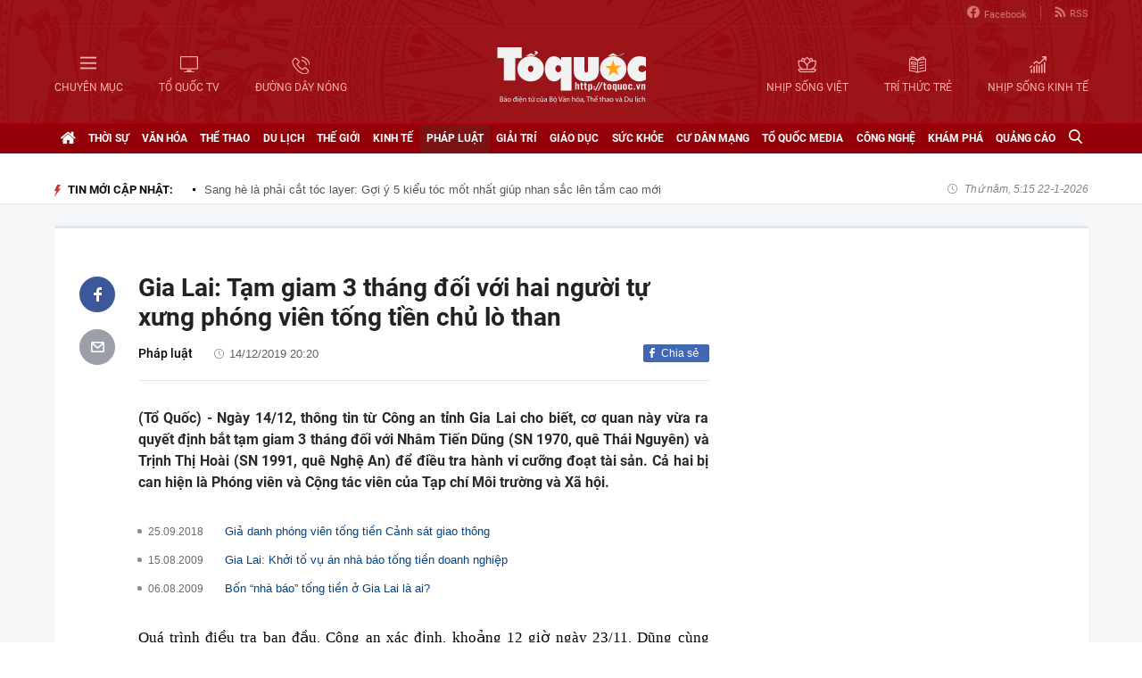

--- FILE ---
content_type: text/html; charset=utf-8
request_url: https://toquoc.vn/gia-lai-tam-giam-3-thang-doi-voi-hai-nguoi-tu-xung-phong-vien-tong-tien-chu-lo-than-20191214194121656.htm
body_size: 16563
content:

<!DOCTYPE html>
<html lang="vi" xmlns="http://www.w3.org/1999/xhtml">
<head>
    <meta charset="utf-8" />
    <meta http-equiv="Content-Type" content="text/html; charset=UTF-8" />
    <meta http-equiv="content-language" content="vi" />

    <title>Gia Lai: Tạm giam 3 tháng đối với hai người tự xưng phóng viên tống tiền chủ lò than</title>

    
<meta name="google-site-verification" content="F_oep10ZmzFIz8MKH7Lcehku3Qzm6DMdhXFR10IM-KE" />
<meta name="description" content="(Tổ Quốc) - Ngày 14/12, thông tin từ Công an tỉnh Gia Lai cho biết, cơ quan này vừa ra quyết định bắt tạm giam 3 tháng đối với Nhâm Tiến Dũng (SN 1970, quê Thái Nguyên) và Trịnh Thị Hoài (SN 1991, quê Nghệ An) để điều tra hành vi cưỡng đoạt tài sản. Cả hai bị can hiện là Phóng viên và Cộng tác viên của Tạp chí Môi trường và Xã hội." />
	<meta name="keywords" content="tỉnh gia lai,cưỡng đoạt tài sản,Cộng tác viên,điện thoại di động,Ô nhiễm môi trường,cơ quan điều tra,cơ quan Cảnh sát điều tra,sản xuất than,Công an tỉnh Gia Lai" />
	<meta name="news_keywords" content="tỉnh gia lai,cưỡng đoạt tài sản,Cộng tác viên,điện thoại di động,Ô nhiễm môi trường,cơ quan điều tra,cơ quan Cảnh sát điều tra,sản xuất than,Công an tỉnh Gia Lai" />
	<meta property="og:title" content="Gia Lai: Tạm giam 3 tháng đối với hai người tự xưng phóng viên tống tiền chủ lò than" />
	<meta property="og:description" content="(Tổ Quốc) - Ngày 14/12, thông tin từ Công an tỉnh Gia Lai cho biết, cơ quan này vừa ra quyết định bắt tạm giam 3 tháng đối với Nhâm Tiến Dũng (SN 1970, quê Thái Nguyên) và Trịnh Thị Hoài (SN 1991, quê Nghệ An) để điều tra hành vi cưỡng đoạt tài sản. Cả hai bị can hiện là Phóng viên và Cộng tác viên của Tạp chí Môi trường và Xã hội." />
<meta property="og:type" content="article" />
<meta property="og:url" content="https://toquoc.vn/gia-lai-tam-giam-3-thang-doi-voi-hai-nguoi-tu-xung-phong-vien-tong-tien-chu-lo-than-20191214194121656.htm" />
    <meta property="og:image" content="https://toquoc.mediacdn.vn/zoom/600_315/2019/12/14/a1-1576327132408923110411-crop-15763272272381021281347.jpg" />
    <meta property="og:image:type" content="image/jpg" />
    <meta property="og:image:width" content="600" />
    <meta property="og:image:height" content="315" />
    <meta property="twitter:image" content="https://toquoc.mediacdn.vn/zoom/600_315/2019/12/14/a1-1576327132408923110411-crop-15763272272381021281347.jpg" />
    <meta property="twitter:card" content="summary_large_image" />
    <link rel="canonical" href="https://toquoc.vn/gia-lai-tam-giam-3-thang-doi-voi-hai-nguoi-tu-xung-phong-vien-tong-tien-chu-lo-than-20191214194121656.htm" />

    <meta name="robots" content="index, follow" />
    <meta http-equiv="refresh" content="1800" />
    
    


    <script src="https://statics.lotuscdn.vn/web/v1/embed/w.embedlink.js" async></script>



    <link href="https://static.mediacdn.vn/toquoc/web_css/toquoc.detail.23.03.2021.min.css" rel="stylesheet" />
    <script type="text/javascript">
    var appSettings = {
        domain: "https://toquoc.vn",
        ajaxDomain: "https://eth.cnnd.vn",
        livescoreDomain: "https://toquoc.vn",
        commentDomain: "https://eth.cnnd.vn",
        sharefbApiDomain:"https://sharefb.cnnd.vn",
        videoplayer:"https://vcplayer.mediacdn.vn",
        videoImageDomain:"https://videothumbs.mediacdn.vn",
        imageStorageDomain: "https://toquoc.mediacdn.vn",
        apiUtilities: ""
    };
</script>
<script src="https://adminplayer.sohatv.vn/resource/init-script/playerInitScript.js" type="text/javascript"></script>

    <script src="https://static.mediacdn.vn/toquoc/web_js/toquoc.detail.14.10.2024v1.min.js"></script>
    

    
<meta name="revisit-after" content="1 days" />
<meta name="apple-mobile-web-app-title" content="Toquoc.vn - Báo điện tử của Bộ Văn Hóa Thể Thao &amp; Du Lịch." />
<meta name="application-name" content="Toquoc.vn - Báo điện tử của Bộ Văn Hóa Thể Thao &amp; Du Lịch.">
<meta name="generator" content="toquoc.vn" />

<meta name="author" content="toquoc.vn" />
<meta property="og:locale" content="vi_VN" />
<meta property="og:type" content="article" />
<meta property="og:site_name" content="toquoc.vn" />

<link rel="shortcut icon" href="https://static.mediacdn.vn/toquoc/web_images/favicon.png" />

<link rel="dns-prefetch" href="https://static.mediacdn.vn/">
<link rel="dns-prefetch" href="https://toquoc.mediacdn.vn/">
<link rel="dns-prefetch" href="https://videothumbs.mediacdn.vn/">

<script async type="text/javascript" src="//media1.admicro.vn/core/adm_tracking.js"></script>

<script type="text/javascript">
    var _ADM_Channel = '%2fphap-luat%2fdetail%2f'
</script>

    <!-- Google Tag Manager -->
<script>
    (function (w, d, s, l, i) {
        w[l] = w[l] || []; w[l].push({
            'gtm.start':
                new Date().getTime(), event: 'gtm.js'
        }); var f = d.getElementsByTagName(s)[0],
            j = d.createElement(s), dl = l != 'dataLayer' ? '&l=' + l : ''; j.async = true; j.src =
                'https://www.googletagmanager.com/gtm.js?id=' + i + dl; f.parentNode.insertBefore(j, f);
    })(window, document, 'script', 'dataLayer', 'GTM-NNX655W');</script>
 <!-- End Google Tag Manager -->
 <!-- Global site tag (gtag.js) - Google Analytics -->
<script async src="https://www.googletagmanager.com/gtag/js?id=G-MPZFH3E0QF"></script>
<script>
    window.dataLayer = window.dataLayer || [];
    function gtag() { dataLayer.push(arguments); }
    gtag('js', new Date());

    gtag('config', 'G-MPZFH3E0QF');
</script>

        <!-- tracking Admicro pageviews -->
        <script type="text/javascript">
            (function () {
                var a = document.createElement("script");
                a.type = "text/javascript"; a.async = !0;
                a.src = "//media1.admicro.vn/core/analytics.js";
                var b = document.getElementsByTagName("script")[0];
                b.parentNode.insertBefore(a, b);
                window.admicro_analytics_q = window.admicro_analytics_q || [];
                window.admicro_analytics_q.push({ event: "pageviews", domain: "toquoc.vn", id: 1831 });
            })();
        </script>
        <!-- END tracking Admicro pageviews -->
    

    <script async src="https://static.amcdn.vn/tka/cdn.js" type="text/javascript"></script>
<script>
    var arfAsync = arfAsync || [];
</script>
<script id="arf-core-js" onerror="window.arferrorload=true;" src="//media1.admicro.vn/cms/Arf.min.js" async></script>
</head>
<body>
    <!--ver 07/11/2024 -->
        <!-- Google Tag Manager (noscript) -->
        <noscript>
            <iframe src="https://www.googletagmanager.com/ns.html?id=GTM-NNX655W"
                    height="0" width="0" style="display:none;visibility:hidden"></iframe>
        </noscript>
        <!-- End Google Tag Manager (noscript) -->

    <div id="container" class="all">
        
<style>
    .header .right ul li:last-child { border: none; }
    .bigmenu { top: 140px; }
    .header .header-bot > .item.left, .header .header-bot > .item.right { width: 42%; }
    .header .header-bot .right > a span { white-space: nowrap; }
    .menutop .sup-menu .bigzone a, .menutop .sup-menu .bigzone .sub-menu li a { font-size: 12px }
    /* .iconhd.iconhd-logo { background: url(https://static.mediacdn.vn/toquoc/web_images/logo-tet-2025v4.png) no-repeat; background-size: contain; width: 227px; height: 83px; } */
    /*.iconhd.iconhd-noel { background: url(https://static.mediacdn.vn/toquoc/web_images/logo_noel.svg) no-repeat; background-size: 100%; width: 230px; height: 85px; }*/
</style>

<div class="header">
    <div class="chiacot relative">
        <ul class="header-top">
            <li><a href="https://www.facebook.com/baotoquocvn" target="_blank" rel="nofollow" title="FACEBOOK"><i class="iconhd iconhd-fb"></i>Facebook</a></li>
            <li><a href="/rss.htm" title="RSS"><i class="iconhd iconhd-rss"></i>RSS</a></li>
        </ul>
        <div class="header-bot">
            <div class="item left">
                <a href="javascript:;" rel="nofollow" title="CHUYÊN MỤC" class="btnchuyenmuc"><i class="iconhd iconhd-menu"></i><span>CHUYÊN MỤC</span></a>
                <a href="/video.htm" title="TỔ QUỐC TV"><i class="iconhd iconhd-tv"></i><span>TỔ QUỐC TV</span></a>
                <a href="javascript:;" rel="nofollow" title="ĐƯỜNG DÂY NÓNG" class="btnduongdaynong"><i class="iconhd iconhd-call"></i><span>ĐƯỜNG DÂY NÓNG</span></a>
            </div>
            <a class="item center" href="/" title="Trang chủ">
                <i class="iconhd iconhd-logo"></i>
            </a>
            <div class="item right">
                <a href="http://nhipsongviet.toquoc.vn" target="_blank" title="NHỊP SỐNG VIỆT"><i class="iconhd iconhd-nsv"></i><span>NHỊP SỐNG VIỆT</span></a>
                <a href="http://ttvn.toquoc.vn" target="_blank" title="TRÍ THỨC TRẺ"><i class="iconhd iconhd-ttt"></i><span>TRÍ THỨC TRẺ</span></a>
                <a href="http://nhipsongkinhte.toquoc.vn" target="_blank" title="NHỊP SỐNG KINH TẾ"><i class="iconhd iconhd-nskt"></i><span>NHỊP SỐNG KINH TẾ</span></a>
            </div>
        </div>
    </div>
</div>

<div class="bigmenu">
    <ul>
        
<li class="biglst">
    <a href="/video.htm" title="Video" class="parent">Video</a>
</li>
<li class="biglst">
    <a href="/thoi-su.htm" title="Thời sự" class="parent">Thời sự</a>
    <div class="listchild">
        <ul>
            <li class="smalllst">
                <a href="/thoi-su/chinh-tri.htm" title="Chính trị" class="child">Chính trị</a>
            </li>
            <li class="smalllst">
                <a href="/thoi-su/nguoi-viet-5-chau.htm" title="Người Việt 5 châu" class="child">Người Việt 5 châu</a>
            </li>
            <li class="smalllst">
                <a href="/thoi-su/binh-luan-su-kien.htm" title="Bình luận sự kiện" class="child">Bình luận sự kiện</a>
            </li>
        </ul>
    </div>
</li>
<li class="biglst">
    <a href="/van-hoa.htm" title="Văn hoá" class="parent">Văn hoá</a>
    <div class="listchild">
        <ul>
            <li class="smalllst">
                <a href="/van-hoa/su-kien-van-hoa.htm" title="Sự kiện văn hóa" class="child">Sự kiện văn hóa</a>
            </li>
            <li class="smalllst">
                <a href="/van-hoa/gia-dinh.htm" title="Gia đình" class="child">Gia đình</a>
            </li>
            <li class="smalllst">
                <a href="/van-hoa/vang-mai-giai-dieu-to-quoc.htm" title="Vang mãi Giai điệu Tổ Quốc" class="child">Vang mãi Giai điệu Tổ Quốc</a>
            </li>
            <li class="smalllst">
                <a href="/van-hoa/van-hoc-sach.htm" title="Văn học - Sách" class="child">Văn học - Sách</a>
            </li>
            <li class="smalllst">
                <a href="/van-hoa/dao-duc-xa-hoi.htm" title="Đạo đức xã hội" class="child">Đạo đức xã hội</a>
            </li>
            <li class="smalllst">
                <a href="/van-hoa/bao-ton-gin-giu-va-phat-huy-ban-sac-dan-toc-ton-giao-viet-nam.htm" title="Bảo tồn, gìn giữ và phát huy Bản sắc Dân tộc, Tôn giáo Việt Nam" class="child">Bảo tồn, gìn giữ và phát huy Bản sắc Dân tộc, Tôn giáo Việt Nam</a>
            </li>
        </ul>
    </div>
</li>
<li class="biglst">
    <a href="/the-thao.htm" title="Thể thao " class="parent">Thể thao </a>
    <div class="listchild">
        <ul>
            <li class="smalllst">
                <a href="/the-thao/hau-truong.htm" title="Hậu trường" class="child">Hậu trường</a>
            </li>
            <li class="smalllst">
                <a href="/the-thao/cac-mon-the-thao.htm" title="Các môn thể thao" class="child">Các môn thể thao</a>
            </li>
            <li class="smalllst">
                <a href="/the-thao/bong-da.htm" title="Bóng đá" class="child">Bóng đá</a>
            </li>
            <li class="smalllst">
                <a href="/the-thao/guong-mat-the-thao.htm" title="Gương mặt thể thao" class="child">Gương mặt thể thao</a>
            </li>
        </ul>
    </div>
</li>
<li class="biglst">
    <a href="/du-lich.htm" title="Du lịch" class="parent">Du lịch</a>
    <div class="listchild">
        <ul>
            <li class="smalllst">
                <a href="/du-lich/cam-nang-du-lich.htm" title="Cẩm nang du lịch" class="child">Cẩm nang du lịch</a>
            </li>
            <li class="smalllst">
                <a href="/du-lich/diem-den.htm" title="Điểm đến" class="child">Điểm đến</a>
            </li>
            <li class="smalllst">
                <a href="/du-lich/kham-pha.htm" title="Khám phá" class="child">Khám phá</a>
            </li>
            <li class="smalllst">
                <a href="/du-lich/quan-lychinh-sach.htm" title="Quản lý-Chính sách" class="child">Quản lý-Chính sách</a>
            </li>
        </ul>
    </div>
</li>
<li class="biglst">
    <a href="/the-gioi.htm" title="Thế giới" class="parent">Thế giới</a>
    <div class="listchild">
        <ul>
            <li class="smalllst">
                <a href="/the-gioi/su-kien.htm" title="Sự kiện" class="child">Sự kiện</a>
            </li>
            <li class="smalllst">
                <a href="/the-gioi/cua-so-bon-phuong.htm" title="Cửa sổ bốn phương" class="child">Cửa sổ bốn phương</a>
            </li>
            <li class="smalllst">
                <a href="/the-gioi/ho-so-quoc-te.htm" title="Hồ sơ quốc tế" class="child">Hồ sơ quốc tế</a>
            </li>
            <li class="smalllst">
                <a href="/the-gioi/y-kien-binh-luan.htm" title="Ý kiến bình luận" class="child">Ý kiến bình luận</a>
            </li>
        </ul>
    </div>
</li>
<li class="biglst">
    <a href="/kinh-te.htm" title="Kinh tế" class="parent">Kinh tế</a>
    <div class="listchild">
        <ul>
            <li class="smalllst">
                <a href="/kinh-te/chuyen-kinh-doanh.htm" title="Chuyện kinh doanh" class="child">Chuyện kinh doanh</a>
            </li>
            <li class="smalllst">
                <a href="/kinh-te/tai-chinh-thi-truong.htm" title="Tài chính - Ngân hàng" class="child">Tài chính - Ngân hàng</a>
            </li>
            <li class="smalllst">
                <a href="/kinh-te/thi-truong.htm" title="Thị trường" class="child">Thị trường</a>
            </li>
            <li class="smalllst">
                <a href="/kinh-te/bat-dong-san.htm" title="Bất động sản" class="child">Bất động sản</a>
            </li>
            <li class="smalllst"><a href="/kinh-te/xe-co.htm" title="Xe cộ" class="child">Xe cộ</a></li>
            <li class="smalllst"><a href="/kinh-te/the-gioi-doanh-nhan.htm" title="Thế giới doanh nhân" class="child">Thế giới doanh nhân</a></li>
        </ul>
    </div>
</li>
<li class="biglst">
    <a href="/phap-luat.htm" title="Pháp luật" class="parent">Pháp luật</a>
    <div class="listchild">
        <ul>
            <li class="smalllst">
                <a href="/phap-luat/an-ninh-trat-tu.htm" title="An ninh trật tự" class="child">An ninh trật tự</a>
            </li>
            <li class="smalllst">
                <a href="/phap-luat/phap-luat-doi-song.htm" title="Pháp luật - Đời sống" class="child">Pháp luật - Đời sống</a>
            </li>
            <li class="smalllst">
                <a href="/phong-chong-ma-tuy-t141.htm" title="Phòng chống ma túy" class="child">Phòng chống ma túy</a>
            </li>
            <li class="smalllst">
                <a href="/phong-va-chong-vi-pham-phap-luat-trong-hoat-dong-vhttdl-t144.htm" title="Phòng và chống vi phạm pháp luật trong hoạt động VHTTDL" class="child">Phòng và chống vi phạm pháp luật trong hoạt động VHTTDL</a>
            </li>
            <li class="smalllst">
                <a href="/phap-luat/giam-thieu-tinh-trang-tao-hon-va-hon-nhan-can-huyet-vung-dong-bao-dttsmn.htm" title="Giảm thiểu tình trạng tảo hôn và hôn nhân cận huyết vùng đồng bào DTTS&MN" class="child">Giảm thiểu tình trạng tảo hôn và hôn nhân cận huyết vùng đồng bào DTTS&MN</a>
            </li>
            <li class="smalllst">
                <a href="/phap-luat/truyen-thong-chinh-sach.htm" title="TRUYỀN THÔNG CHÍNH SÁCH" class="child">TRUYỀN THÔNG CHÍNH SÁCH</a>
            </li>
        </ul>
    </div>
</li>
<li class="biglst">
    <a href="/giai-tri.htm" title="Giải trí" class="parent">Giải trí</a>
    <div class="listchild">
        <ul>
            <li class="smalllst">
                <a href="/giai-tri/am-nhac.htm" title="Âm nhạc" class="child">Âm nhạc</a>
            </li>
            <li class="smalllst">
                <a href="/giai-tri/thoi-trang.htm" title="Thời trang" class="child">Thời trang</a>
            </li>
            <li class="smalllst">
                <a href="/giai-tri/phim.htm" title="Phim" class="child">Phim</a>
            </li>
            <li class="smalllst">
                <a href="/giai-tri/hau-truong.htm" title="Hậu trường" class="child">Hậu trường</a>
            </li>
        </ul>
    </div>
</li>
<li class="biglst">
    <a href="/giao-duc.htm" title="Giáo dục" class="parent">Giáo dục</a>
    <div class="listchild">
        <ul>
            <li class="smalllst">
                <a href="/giao-duc/thoi-su-giao-duc.htm" title="Thời sự giáo dục" class="child">Thời sự giáo dục</a>
            </li>
            <li class="smalllst">
                <a href="/giao-duc/tuyen-sinh.htm" title="Tuyển sinh" class="child">Tuyển sinh</a>
            </li>
            <li class="smalllst">
                <a href="/giao-duc/viec-lam.htm" title="Việc làm" class="child">Việc làm</a>
            </li>
        </ul>
    </div>
</li>
<li class="biglst">
    <a href="/suc-khoe.htm" title="Sức khỏe" class="parent">Sức khỏe</a>
    <div class="listchild">
        <ul>
            <li class="smalllst">
                <a href="/suc-khoe/thoi-su-y-te.htm" title="Thời sự y tế" class="child">Thời sự y tế</a>
            </li>
            <li class="smalllst">
                <a href="/suc-khoe/khoe-dep.htm" title="Khỏe- Đẹp" class="child">Khỏe- Đẹp</a>
            </li>
            <li class="smalllst">
                <a href="/suc-khoe/benh-cay-con.htm" title="Bệnh Cây- Con" class="child">Bệnh Cây- Con</a>
            </li>
            <li class="smalllst">
                <a href="/suc-khoe/phong-mach.htm" title="Phòng mạch" class="child">Phòng mạch</a>
            </li>
        </ul>
    </div>
</li>
<li class="biglst">
    <a href="/cu-dan-mang.htm" title="Cư dân mạng" class="parent">Cư dân mạng</a>
</li>
<li class="biglst">
    <a href="/to-quoc-media.htm" title="Tổ Quốc Media " class="parent">Tổ Quốc Media </a>
    <div class="listchild">
        <ul>
            <li class="smalllst">
                <a href="/to-quoc-media/infographic.htm" title="Infographic" class="child">Infographic</a>
            </li>
            <li class="smalllst">
                <a href="/to-quoc-media/ban-tin-phat-thanh.htm" title="Bản tin phát thanh" class="child">Bản tin phát thanh</a>
            </li>
            <li class="smalllst">
                <a href="/to-quoc-media/phong-su-anh.htm" title="Phóng sự Ảnh" class="child">Phóng sự Ảnh</a>
            </li>
            <li class="smalllst">
                <a href="/to-quoc-media/clip-hot.htm" title="Clip hot" class="child">Clip hot</a>
            </li>
        </ul>
    </div>
</li>
<li class="biglst">
    <a href="/cong-nghe.htm" title="Công nghệ" class="parent">Công nghệ</a>
    <div class="listchild">
        <ul>
            <li class="smalllst">
                <a href="/cong-nghe/nhip-song-so.htm" title="Nhịp sống số" class="child">Nhịp sống số</a>
            </li>
            <li class="smalllst">
                <a href="/cong-nghe/khoa-hoc.htm" title="Khoa học" class="child">Khoa học</a>
            </li>
        </ul>
    </div>
</li>
<li class="biglst">
    <a href="/kham-pha.htm" title="Khám phá" class="parent">Khám phá</a>
    <div class="listchild">
        <ul>
            <li class="smalllst">
                <a href="/kham-pha/con-nguoi.htm" title="Con người" class="child">Con người</a>
            </li>
            <li class="smalllst">
                <a href="/kham-pha/thien-nhien.htm" title="Thiên nhiên" class="child">Thiên nhiên</a>
            </li>
        </ul>
    </div>
</li>
<li class="biglst">
    <a href="/quang-cao.htm" title="Quảng cáo" class="parent">Quảng cáo</a>
</li>



    </ul>
</div>

<div class="relative">
    <div class="duongdaynong">
        <ul>
            <li>
                <p class="name">Đường dây nóng</p>
                <p class="info">0901.22.33.66 - toasoan@toquoc.gov.vn</p>
            </li>
            <li>
                <p class="name">Liên hệ quảng cáo</p>
                <p class="info">091.358.6788</p>
            </li>
        </ul>
    </div>
</div>


        <div class="clearfix"></div>

        <div class="menutop">
    <div class="w1159 relative">
        <ul class="sup-menu">
            <li zoneurl="/" class="home active bigzone">
                <a href="/" title="Trang chủ"><i class="fa fa-home"></i></a>
            </li>
            <li zoneurl="thoi-su" class="bigzone">
                <a href="/thoi-su.htm" title="Thời sự">Thời sự</a>
                <ul class="sub-menu">
                    <li><a href="/thoi-su/chinh-tri.htm" title="Chính trị">Chính trị</a></li>
                    <li><a href="/thoi-su/nguoi-viet-5-chau.htm" title="Người Việt 5 châu">Người Việt 5 châu</a></li>
                    <li><a href="/thoi-su/binh-luan-su-kien.htm" title="Bình luận sự kiện">Bình luận sự kiện</a></li>
                </ul>
            </li>
            <li zoneurl="van-hoa" class="bigzone">
                <a href="/van-hoa.htm" title="Văn hóa">Văn hóa</a>
                <ul class="sub-menu">
                    <li><a href="/van-hoa/su-kien-van-hoa.htm" title="Sự kiện văn hóa">Sự kiện văn hóa</a></li>
                    <li><a href="/van-hoa/gia-dinh.htm" title="Gia đình">Gia đình</a></li>
                    <li><a href="/van-hoa/vang-mai-giai-dieu-to-quoc.htm" title="Vang mãi Giai điệu Tổ Quốc">Vang mãi Giai điệu Tổ Quốc</a></li>
                    <li><a href="/van-hoa/van-hoc-sach.htm" title="Văn học - Sách">Văn học - Sách</a></li>
                    <li><a href="/van-hoa/dao-duc-xa-hoi.htm" title="Đạo đức xã hội">Đạo đức xã hội</a></li>
                    <li><a href="/van-hoa/bao-ton-gin-giu-va-phat-huy-ban-sac-dan-toc-ton-giao-viet-nam.htm" title="Bảo tồn, gìn giữ và phát huy Bản sắc Dân tộc, Tôn giáo Việt Nam">Bảo tồn, gìn giữ và phát huy Bản sắc Dân tộc, Tôn giáo Việt Nam</a></li>
                    <li><a href="/van-hoa/tuyen-truyen-thong-tin-doi-ngoai-vung-dong-bao-dan-toc-thieu-so-va-mien-nui.htm" title="Tuyên truyền, thông tin đối ngoại vùng đồng bào dân tộc thiểu số và miền núi">Tuyên truyền, thông tin đối ngoại vùng đồng bào dân tộc thiểu số và miền núi</a></li>
                    <li><a href="/van-hoa/78-nam-ngay-truyen-thong-nganh-van-hoa.htm" title="78 năm Ngày truyền thống Ngành Văn hóa">78 năm Ngày truyền thống Ngành Văn hóa</a></li>
                    <li><a href="/van-hoa/quang-ba-van-hoa-truyen-thong-cac-dan-toc-thieu-so.htm" title="Quảng bá văn hóa truyền thống các dân tộc thiểu số">Quảng bá văn hóa truyền thống các dân tộc thiểu số</a></li>
                </ul>
            </li>
            <li zoneurl="the-thao" class="bigzone">
                <a href="/the-thao.htm" title="Thể thao">Thể thao</a>
                <ul class="sub-menu">
                    <li><a href="/the-thao/hau-truong.htm" title="Hậu trường">Hậu trường</a></li>
                    <li><a href="/the-thao/cac-mon-the-thao.htm" title="Các môn thể thao">Các môn thể thao</a></li>
                    <li><a href="/the-thao/bong-da.htm" title="Bóng đá">Bóng đá</a></li>
                    <li><a href="/the-thao/guong-mat-the-thao.htm" title="Gương mặt thể thao">Gương mặt thể thao</a></li>
                    <li><a href="/the-thao/sea-games-31.htm" title="Sea Games 31">Sea Games 31</a></li>
                </ul>
            </li>
            <li zoneurl="du-lich" class="bigzone">
                <a href="/du-lich.htm" title="Du lịch">Du lịch</a>
                <ul class="sub-menu">
                    <li><a href="/du-lich/cam-nang-du-lich.htm" title="Cẩm nang du lịch">Cẩm nang du lịch</a></li>
                    <li><a href="/du-lich/diem-den.htm" title="Điểm đến">Điểm đến</a></li>
                    <li><a href="/du-lich/kham-pha.htm" title="Khám phá">Khám phá</a></li>
                    <li><a href="/du-lich/quan-lychinh-sach.htm" title="Quản lý-Chính sách">Quản lý-Chính sách</a></li>
                </ul>
            </li>
            <li zoneurl="the-gioi" class="bigzone">
                <a href="/the-gioi.htm" title="Thế giới">Thế giới</a>
                <ul class="sub-menu">
                    <li><a href="/the-gioi/su-kien.htm" title="Sự kiện">Sự kiện</a></li>
                    <li><a href="/the-gioi/cua-so-bon-phuong.htm" title="Cửa sổ bốn phương">Cửa sổ bốn phương</a></li>
                    <li><a href="/the-gioi/ho-so-quoc-te.htm" title="Hồ sơ quốc tế">Hồ sơ quốc tế</a></li>
                    <li><a href="/the-gioi/y-kien-binh-luan.htm" title="Ý kiến bình luận">Ý kiến bình luận</a></li>
                </ul>
            </li>
            <li zoneurl="kinh-te" class="bigzone">
                <a href="/kinh-te.htm" title="Kinh tế">Kinh tế</a>
                <ul class="sub-menu">
                    <li><a href="/kinh-te/chuyen-kinh-doanh.htm" title="Chuyện kinh doanh">Chuyện kinh doanh</a></li>
                    <li><a href="/kinh-te/tai-chinh-thi-truong.htm" title="Tài chính - Ngân hàng">Tài chính - Ngân hàng</a></li>
                    <li><a href="/kinh-te/thi-truong.htm" title="Thị trường">Thị trường</a></li>
                    <li><a href="/kinh-te/bat-dong-san.htm" title="Bất động sản">Bất động sản</a></li>
                    <li><a href="/kinh-te/xe-co.htm" title="Xe cộ">Xe cộ</a></li>
                    <li><a href="/kinh-te/the-gioi-doanh-nhan.htm" title="Thế giới doanh nhân">Thế giới doanh nhân</a></li>
                    <li><a href="/kinh-te/tai-chinh-so.htm" title="Tài chính số">Tài chính số</a></li>
                </ul>
            </li>
            <li zoneurl="phap-luat" class="bigzone">
                <a href="/phap-luat.htm" title="Pháp luật">Pháp luật</a>
                <ul class="sub-menu">
                    <li><a href="/phap-luat/an-ninh-trat-tu.htm" title="An ninh trật tự">An ninh trật tự</a></li>
                    <li><a href="/phap-luat/phap-luat-doi-song.htm" title="Pháp luật - Đời sống">Pháp luật - Đời sống</a></li>
                    <li><a href="/phong-chong-ma-tuy-t141.htm" title="Phòng chống ma túy">Phòng chống ma túy</a></li>
                    <li>
                        <a href="/phong-va-chong-vi-pham-phap-luat-trong-hoat-dong-vhttdl-t144.htm" title="Phòng và chống vi phạm pháp luật trong hoạt động VHTTDL" class="child">Phòng và chống vi phạm pháp luật trong hoạt động VHTTDL</a>
                    </li>
                    <li>
                        <a href="/phap-luat/giam-thieu-tinh-trang-tao-hon-va-hon-nhan-can-huyet-vung-dong-bao-dttsmn.htm" title="Giảm thiểu tình trạng tảo hôn và hôn nhân cận huyết vùng đồng bào DTTS&MN" class="child">Giảm thiểu tình trạng tảo hôn và hôn nhân cận huyết vùng đồng bào DTTS&MN</a>
                    </li>
                    <li>
                        <a href="/phap-luat/truyen-thong-chinh-sach.htm" title="TRUYỀN THÔNG CHÍNH SÁCH" class="child">TRUYỀN THÔNG CHÍNH SÁCH</a>
                    </li>
                </ul>
            </li>
            <li zoneurl="giai-tri" class="bigzone">
                <a href="/giai-tri.htm" title="Giải trí">Giải trí</a>
                <ul class="sub-menu">
                    <li><a href="/giai-tri/am-nhac.htm" title="Âm nhạc">Âm nhạc</a></li>
                    <li><a href="/giai-tri/thoi-trang.htm" title="Thời trang">Thời trang</a></li>
                    <li><a href="/giai-tri/phim.htm" title="Phim">Phim</a></li>
                    <li><a href="/giai-tri/hau-truong.htm" title="Hậu trường">Hậu trường</a></li>
                </ul>
            </li>
            <li zoneurl="giao-duc" class="bigzone">
                <a href="/giao-duc.htm" title="Giáo dục">Giáo dục</a>
                <ul class="sub-menu">
                    <li><a href="/giao-duc/thoi-su-giao-duc.htm" title="Thời sự giáo dục">Thời sự giáo dục</a></li>
                    <li><a href="/giao-duc/tuyen-sinh.htm" title="Tuyển sinh">Tuyển sinh</a></li>
                    <li><a href="/giao-duc/viec-lam.htm" title="Việc làm">Việc làm</a></li>
                </ul>
            </li>
            <li zoneurl="suc-khoe" class="bigzone">
                <a href="/suc-khoe.htm" title="Sức khỏe">Sức khỏe</a>
                <ul class="sub-menu">
                    <li><a href="/suc-khoe/thoi-su-y-te.htm" title="Thời sự y tế">Thời sự y tế</a></li>
                    <li><a href="/suc-khoe/khoe-dep.htm" title="Khỏe- Đẹp">Khỏe- Đẹp</a></li>
                    <li><a href="/suc-khoe/benh-cay-con.htm" title="Bệnh Cây- Con">Bệnh Cây- Con</a></li>
                    <li><a href="/suc-khoe/phong-mach.htm" title="Phòng mạch">Phòng mạch</a></li>
                </ul>
            </li>
            <li zoneurl="cu-dan-mang" class="bigzone">
                <a href="/cu-dan-mang.htm" title="Cư dân mạng">Cư dân mạng</a>
            </li>
            <li zoneurl="to-quoc-media" class="bigzone">
                <a href="/to-quoc-media.htm" title="Tổ Quốc Media">Tổ Quốc Media</a>
                <ul class="sub-menu">
                    <li><a href="/to-quoc-media/infographic.htm" title="Infographic">Infographic</a></li>
                    <li><a href="/to-quoc-media/ban-tin-phat-thanh.htm" title="Bản tin phát thanh">Bản tin phát thanh</a></li>
                    <li><a href="/to-quoc-media/phong-su-anh.htm" title="Phóng sự Ảnh">Phóng sự Ảnh</a></li>
                    <li><a href="/to-quoc-media/clip-hot.htm" title="Clip Hot">Clip Hot</a></li>
                </ul>
            </li>
            <li zoneurl="cong-nghe" class="bigzone">
                <a href="/cong-nghe.htm" title="Công nghệ">Công nghệ</a>
                <ul class="sub-menu">
                    <li class="smalllst">
                        <a href="/cong-nghe/nhip-song-so.htm" title="Nhịp sống số">Nhịp sống số</a>
                    </li>
                    <li class="smalllst">
                        <a href="/cong-nghe/khoa-hoc.htm" title="Khoa học">Khoa học</a>
                    </li>
                </ul>
            </li>
            <li zoneurl="kham-pha" class="bigzone">
                <a href="/kham-pha.htm" title="Khám phá" class="parent">Khám phá</a>
                <ul class="sub-menu">
                    <li class="smalllst">
                        <a href="/kham-pha/con-nguoi.htm" title="Con người">Con người</a>
                    </li>
                    <li class="smalllst">
                        <a href="/kham-pha/thien-nhien.htm" title="Thiên nhiên">Thiên nhiên</a>
                    </li>
                </ul>
            </li>
            <li zoneurl="quang-cao" class="bigzone">
                <a href="/quang-cao.htm" title="Quảng cáo">Quảng cáo</a>
            </li>
            <li class="bigzone">
                <input type="text" placeholder="Nhập từ khóa tìm kiếm" style="display:none" class="txtSearch">
                <a href="javascript:;" rel="nofollow" title="Tìm kiếm" class="btnSearch"><i class="fa fa-search"></i></a>
            </li>
        </ul>
    </div>
</div>

        <div class="topadv">
            <div class="w1159">
                    <zone id="jmvq998g"></zone>
    <script>
        arfAsync.push("jmvq998g");
    </script>

            </div>
        </div>

        
    <div class="clearfix"></div>
    <div class="banner">
        <div class="w1159">
            <h3 class="titlebox fl"><i class="fa fa-lighting"></i>TIN MỚI CẬP NHẬT:</h3>
            <div class="swiper-container" id="SlideTinMoi">
                <ul class="swiper-wrapper">
                        <li class="swiper-slide">
                            <a href="/sang-he-la-phai-cat-toc-layer-goi-y-5-kieu-toc-mot-nhat-giup-nhan-sac-len-tam-cao-moi-2025033118524527.htm" title="Sang hè là phải cắt tóc layer: Gợi ý 5 kiểu tóc mốt nhất giúp nhan sắc lên tầm cao mới">Sang hè là phải cắt tóc layer: Gợi ý 5 kiểu tóc mốt nhất giúp nhan sắc lên tầm cao mới</a>
                        </li>
                        <li class="swiper-slide">
                            <a href="/tieu-chi-chon-son-va-top-5-mau-sac-phu-hop-voi-phong-ngu-em-be-20250331153203461.htm" title="Tiêu chí chọn sơn và top 5 màu sắc phù hợp với phòng ngủ em bé">Tiêu chí chọn sơn và top 5 màu sắc phù hợp với phòng ngủ em bé</a>
                        </li>
                        <li class="swiper-slide">
                            <a href="/de-lam-mon-trung-hap-ngon-hon-nha-hang-ngoai-ty-le-nuoc-va-trung-con-mot-thao-tac-nho-nua-khong-the-bo-qua-20250331212244957.htm" title="Để làm món trứng hấp ngon hơn nhà hàng ngoài tỷ lệ nước và trứng, còn một thao tác nhỏ nữa không thể bỏ qua ">Để làm món trứng hấp ngon hơn nhà hàng ngoài tỷ lệ nước và trứng, còn một thao tác nhỏ nữa không thể bỏ qua </a>
                        </li>
                        <li class="swiper-slide">
                            <a href="/giai-ma-thuoc-ho-bo-phe-duoc-98-nguoi-dung-hai-long-va-tin-tuong-lua-chon-20250331160652287.htm" title="Giải mã thuốc ho bổ phế được 98% người dùng hài lòng và tin tưởng lựa chọn">Giải mã thuốc ho bổ phế được 98% người dùng hài lòng và tin tưởng lựa chọn</a>
                        </li>
                        <li class="swiper-slide">
                            <a href="/nha-50m2-ma-ngo-70m2-bi-quyet-don-gian-den-khong-ngo-20250331151237511.htm" title="Nhà 50m2 mà ngỡ 70m2: Bí quyết đơn giản đến không ngờ!">Nhà 50m2 mà ngỡ 70m2: Bí quyết đơn giản đến không ngờ!</a>
                        </li>
                </ul>
            </div>
            <div class="fr">
                <i class="fa fa-clock"></i><span class="datetime"></span>
            </div>
        </div>
    </div>


        

<input type="hidden" value="phap-luat" class="zoneUrl" />
<input type="hidden" value="phap-luat" class="parentUrl" />
<input type="hidden" name="hdTitle" id="hdTitle" value="Gia Lai: T&#x1EA1;m giam 3 th&#xE1;ng &#x111;&#x1ED1;i v&#x1EDB;i hai ng&#x1B0;&#x1EDD;i t&#x1EF1; x&#x1B0;ng ph&#xF3;ng vi&#xEA;n t&#x1ED1;ng ti&#x1EC1;n ch&#x1EE7; l&#xF2; than" />
<input type="hidden" name="hdSapo" id="hdSapo" value="(T&#x1ED5; Qu&#x1ED1;c) - Ng&#xE0;y 14/12, th&#xF4;ng tin t&#x1EEB; C&#xF4;ng an t&#x1EC9;nh Gia Lai cho bi&#x1EBF;t, c&#x1A1; quan n&#xE0;y v&#x1EEB;a ra quy&#x1EBF;t &#x111;&#x1ECB;nh b&#x1EAF;t t&#x1EA1;m giam 3 th&#xE1;ng &#x111;&#x1ED1;i v&#x1EDB;i Nh&#xE2;m Ti&#x1EBF;n D&#x169;ng (SN 1970, qu&#xEA; Th&#xE1;i Nguy&#xEA;n) v&#xE0; Tr&#x1ECB;nh Th&#x1ECB; Ho&#xE0;i (SN 1991, qu&#xEA; Ngh&#x1EC7; An) &#x111;&#x1EC3; &#x111;i&#x1EC1;u tra h&#xE0;nh vi c&#x1B0;&#x1EE1;ng &#x111;o&#x1EA1;t t&#xE0;i s&#x1EA3;n. C&#x1EA3; hai b&#x1ECB; can hi&#x1EC7;n l&#xE0; Ph&#xF3;ng vi&#xEA;n v&#xE0; C&#x1ED9;ng t&#xE1;c vi&#xEA;n c&#x1EE7;a T&#x1EA1;p ch&#xED; M&#xF4;i tr&#x1B0;&#x1EDD;ng v&#xE0; X&#xE3; h&#x1ED9;i." />
<input type="hidden" name="hidLastModifiedDate" id="hidLastModifiedDate" value="14/12/2019 20:21:10" />
<div class="detailpage w1159">
    <div class="qleft w773 fl" style="margin: 0">
        
    <style>
        .kbwscwl-relatedbox.type1{width:100%;}
    </style>
    <div class="detailcontent" id="ctprint">
            <div class="social w66 fl">
                <ul>
                    <li>
                        <a href="javascript:;" onclick="fbClient.shareClick('https://toquoc.vn/gia-lai-tam-giam-3-thang-doi-voi-hai-nguoi-tu-xung-phong-vien-tong-tien-chu-lo-than-20191214194121656.htm');" class="sprite icon-fb"></a>
                    </li>
                    <li>
                        <a href="javascript:location.href='mailto:?SUBJECT='+document.title+'&BODY='+escape(location.href);" rel="nofollow" class="sprite icon-mail"></a>
                    </li>
                    <li>
                        <a href="javascript:;" rel="nofollow" onclick="speech.start();" title="Đọc bài" class="tts icon-speaker loading" style="display: none;"></a>
                    </li>
                    <li>
                        <a href="javascript:;" rel="nofollow" onclick="speech.pause();" title="Tạm dừng" class="tts icon-pause hidden"></a>
                    </li>
                    <li>
                        <a href="javascript:;" rel="nofollow" onclick="speech.resume();" title="Tiếp tục" class="tts icon-resume hidden"></a>
                    </li>
                    <li>
                        <a href="javascript:;" rel="nofollow" onclick="speech.stop();" title="Dừng đọc" class="tts icon-stop hidden"></a>
                    </li>
                </ul>
            </div>
            <div class="w640 fr">
                <h1 class="entry-title" data-role="title">Gia Lai: Tạm giam 3 tháng đối với hai người tự xưng phóng viên tống tiền chủ lò than</h1>
                <div class="infonews" data-role="publishdate">
                    <a href="/phap-luat.htm" title="Ph&#xE1;p lu&#x1EAD;t" class="cat">Ph&#xE1;p lu&#x1EAD;t</a>

                    <span class="publishdate">14/12/2019 20:20</span>

                </div>
                <div class="hsl-audio loading">
                    <div class="loadanimate">
                        <span class="line"></span>
                        <span class="line"></span>
                        <span class="line"></span>
                    </div>
                    <div class="audio-icon">
                        <span class="speaker -on"></span>
                    </div>
                    <div class="audio-contain">
                        <audio controls id="myAudioElement"></audio>
                    </div>
                </div>
                <div class="like-share-mail fr">
                    <div class="fb-like hidden" data-href="https://toquoc.vn/gia-lai-tam-giam-3-thang-doi-voi-hai-nguoi-tu-xung-phong-vien-tong-tien-chu-lo-than-20191214194121656.htm" data-layout="button_count" data-action="like" data-size="small" data-show-faces="false" data-share="false"></div>
                    <a onclick="fbClient.shareClick('https://toquoc.vn/gia-lai-tam-giam-3-thang-doi-voi-hai-nguoi-tu-xung-phong-vien-tong-tien-chu-lo-than-20191214194121656.htm');" href="javascript:;" class="kbwcs-fb" rel="nofollow">Chia sẻ <span class="kbwcs-number fr item-fb1" rel="https://toquoc.vn/gia-lai-tam-giam-3-thang-doi-voi-hai-nguoi-tu-xung-phong-vien-tong-tien-chu-lo-than-20191214194121656.htm"></span></a>
                </div>

                <div class="clearfix"></div>

                <div class="entry-content">
                    <div class="entry-body">
                        <h2 class="sapo" data-role="sapo">
                            (T&#x1ED5; Qu&#x1ED1;c) - Ng&#xE0;y 14/12, th&#xF4;ng tin t&#x1EEB; C&#xF4;ng an t&#x1EC9;nh Gia Lai cho bi&#x1EBF;t, c&#x1A1; quan n&#xE0;y v&#x1EEB;a ra quy&#x1EBF;t &#x111;&#x1ECB;nh b&#x1EAF;t t&#x1EA1;m giam 3 th&#xE1;ng &#x111;&#x1ED1;i v&#x1EDB;i Nh&#xE2;m Ti&#x1EBF;n D&#x169;ng (SN 1970, qu&#xEA; Th&#xE1;i Nguy&#xEA;n) v&#xE0; Tr&#x1ECB;nh Th&#x1ECB; Ho&#xE0;i (SN 1991, qu&#xEA; Ngh&#x1EC7; An) &#x111;&#x1EC3; &#x111;i&#x1EC1;u tra h&#xE0;nh vi c&#x1B0;&#x1EE1;ng &#x111;o&#x1EA1;t t&#xE0;i s&#x1EA3;n. C&#x1EA3; hai b&#x1ECB; can hi&#x1EC7;n l&#xE0; Ph&#xF3;ng vi&#xEA;n v&#xE0; C&#x1ED9;ng t&#xE1;c vi&#xEA;n c&#x1EE7;a T&#x1EA1;p ch&#xED; M&#xF4;i tr&#x1B0;&#x1EDD;ng v&#xE0; X&#xE3; h&#x1ED9;i.
                        </h2>

                            <div class="relation">
                                <ul>
                                            <li>
                                                <span class="publishdate">25.09.2018</span>
                                                <a href="/gia-danh-phong-vien-tong-tien-canh-sat-giao-thong-99247954.htm" title="Giả danh ph&#243;ng vi&#234;n tống tiền Cảnh s&#225;t giao th&#244;ng">Giả danh phóng viên tống tiền Cảnh sát giao thông</a>
                                            </li>
                                            <li>
                                                <span class="publishdate">15.08.2009</span>
                                                <a href="/gia-lai-khoi-to-vu-an-nha-bao-tong-tien-doanh-nghiep-9986844.htm" title="Gia Lai: Khởi tố vụ &#225;n nh&#224; b&#225;o tống tiền doanh nghiệp">Gia Lai: Khởi tố vụ án nhà báo tống tiền doanh nghiệp</a>
                                            </li>
                                            <li>
                                                <span class="publishdate">06.08.2009</span>
                                                <a href="/bon-nha-bao-tong-tien-o-gia-lai-la-ai-9984799.htm" title="Bốn “nh&#224; b&#225;o” tống tiền ở Gia Lai l&#224; ai?">Bốn “nhà báo” tống tiền ở Gia Lai là ai?</a>
                                            </li>
                                </ul>
                            </div>

                        <div class="data-content-body" data-role="content">
                            <p>Quá trình điều tra ban đầu, Công an xác định, khoảng 12 giờ ngày 23/11, Dũng cùng Hoài đến cơ sở sản xuất than tại huyện Chư Pah. Do&nbsp;không gặp được chủ lò than là chị T., Dũng đã dùng máy điện thoại di động liên hệ với chị T. tự xưng là phóng viên báo Môi trường, nói rằng lò than của chị này gây ô nhiễm môi trường,&nbsp;uy hiếp phải đưa tiền, nếu không sẽ viết bài phản ánh lên báo để cho các cơ quan chức năng biết.&nbsp;</p><p>Chị T. lo sợ người này viết bài sẽ gây ảnh hưởng đến việc kinh doanh nên đồng ý đưa cho Dũng số tiền 1 triệu đồng. Tiếp đó, đến khoảng 14 giờ (cùng ngày), Dũng và Hoài tiếp tục đến lò sản xuất than củi tại xã Ia Yok, huyện Ia Grai của T. Dũng cũng liên lạc điện thoại cho anh T., cũng dùng thủ đoạn như trên và khiến anh T. lo sợ nên đồng ý đưa tiền bồi dưỡng cho Dũng.</p><p>Đến khoảng 8 giờ ngày 24/11, tại quán cà phê Muồng, khi Dũng và Hoài đang nhận số tiền 5 triệu đồng của anh T. thì bị lực lượng Công an phát hiện, bắt giữ quả tang.</p><figure class="VCSortableInPreviewMode" type="Photo" style=""><div><img src="https://toquoc.mediacdn.vn/thumb_w/640/2019/12/14/a1-1576327132408923110411.jpg" id="img_b21a3800-1e6e-11ea-89aa-3ba74892d9e1" w="2000" h="1391" alt="Gia Lai: Tạm giam 3 tháng đối với hai người tự xưng phóng viên tống tiền chủ lò than - Ảnh 1." title="Gia Lai: Tạm giam 3 tháng đối với hai người tự xưng phóng viên tống tiền chủ lò than - Ảnh 1." rel="lightbox" photoid="b21a3800-1e6e-11ea-89aa-3ba74892d9e1" type="photo" style="max-width:100%;" data-original="https://toquoc.mediacdn.vn/2019/12/14/a1-1576327132408923110411.jpg" width="" height=""></div><figcaption class="PhotoCMS_Caption"><p data-placeholder="[Nhập chú thích ảnh]" class="NLPlaceholderShow"></p><p class="NLPlaceholderShow">Hoài và Dũng tại cơ quan điều tra.</p><p class="NLPlaceholderShow"></p></figcaption></figure><p>Tiếp tục mở rộng điều tra, Công an xác định, bằng thủ đoạn như trên, Dũng và Hoài đã cưỡng đoạt tài sản của 6 chủ lò than khác tại huyện Chư Sê và huyện Chư Prông với tổng số tiền là 18,3 triệu đồng.</p><p>Theo đó, lực lượng Công an tỉnh Gia Lai đã ra quyết định bắt tạm giam 3 tháng đối với Nhâm Tiến Dũng (SN 1970, quê Thái Nguyên) và Trịnh Thị Hoài (SN 1991, quê Nghệ An) để điều tra hành vi cưỡng đoạt tài sản.</p><p>Để phục vụ công tác điều tra, Công an tỉnh Gia Lai đề nghị các cá nhân, tổ chức bị Dũng và Hoài cưỡng đoạt tài sản với thủ đoạn tương tự thì hãy liên hệ Văn phòng Cơ quan Cảnh sát điều tra Công an tỉnh Gia Lai để trình báo&nbsp;theo địa chỉ số 267A Trần Phú, phường Diên Hồng, TP. Pleiku, hoặc gặp Điều tra viên Hồ Ngọc Thuận theo số điện thoại 0935.783.279.</p>
                        </div>

                        <div class="clearfix"></div>
                        <p data-role="author" class="author fr">Nam Ninh</p>
                    </div>
                    <div class="clearfix"></div>
                    <div class="like-share-mail bottom">
                        <div class="fb-like hidden" data-href="https://toquoc.vn/gia-lai-tam-giam-3-thang-doi-voi-hai-nguoi-tu-xung-phong-vien-tong-tien-chu-lo-than-20191214194121656.htm" data-layout="button_count" data-action="like" data-size="small" data-show-faces="false" data-share="false"></div>
                        <a onclick="fbClient.shareClick('https://toquoc.vn/gia-lai-tam-giam-3-thang-doi-voi-hai-nguoi-tu-xung-phong-vien-tong-tien-chu-lo-than-20191214194121656.htm');" href="javascript:;" class="kbwcs-fb" rel="nofollow">Chia sẻ <span class="kbwcs-number fr item-fb1" rel="https://toquoc.vn/gia-lai-tam-giam-3-thang-doi-voi-hai-nguoi-tu-xung-phong-vien-tong-tien-chu-lo-than-20191214194121656.htm"></span></a>
                        <a class="btnprint" href="javascript:;" rel="nofollow" onclick="PrintElem(); return false;" style="display:inline-block; margin-left: 5px;">
                            <svg xmlns="http://www.w3.org/2000/svg" version="1.0" width="20px" height="20px" viewBox="0 0 512.000000 512.000000">
                                <g transform="translate(0.000000,512.000000) scale(0.100000,-0.100000)" fill="#000000" stroke="none">
                                    <path d="M1440 3920 l0 -560 -203 0 c-173 0 -212 -3 -258 -19 -91 -31 -137 -59 -199 -121 -62 -62 -90 -108 -121 -199 -18 -51 -19 -99 -19 -898 l0 -843 400 0 400 0 0 -320 0 -320 1120 0 1120 0 0 320 0 320 400 0 400 0 0 843 c0 799 -1 847 -19 898 -31 91 -59 137 -121 199 -62 62 -108 90 -199 121 -46 16 -85 19 -258 19 l-203 0 0 560 0 560 -1120 0 -1120 0 0 -560z m1920 -160 l0 -400 -800 0 -800 0 0 400 0 400 800 0 800 0 0 -400z m664 -730 c49 -11 85 -37 111 -81 19 -33 20 -55 23 -691 l3 -658 -241 0 -240 0 0 320 0 320 -1120 0 -1120 0 0 -320 0 -320 -240 0 -241 0 3 658 c3 636 4 658 23 691 25 42 62 71 106 81 48 11 2885 12 2933 0z m-664 -1590 l0 -480 -800 0 -800 0 0 480 0 480 800 0 800 0 0 -480z" />
                                    <path d="M1192 2860 c-48 -30 -72 -75 -72 -140 0 -100 60 -160 160 -160 100 0 160 60 160 160 0 100 -60 160 -160 160 -37 0 -66 -6 -88 -20z" />
                                </g>
                            </svg>
                        </a>
                    </div>
                    <div class="clearfix"></div>

                        <div class="tags">
                            <h3 class="fl">Từ khóa:</h3>
                            <ul>
                                        <li>
                                            <a href="/tinh-gia-lai.html" title="tỉnh gia lai">t&#x1EC9;nh gia lai, </a>
                                        </li>
                                        <li>
                                            <a href="/cuong-doat-tai-san.html" title="cưỡng đoạt t&#224;i sản">c&#x1B0;&#x1EE1;ng &#x111;o&#x1EA1;t t&#xE0;i s&#x1EA3;n, </a>
                                        </li>
                                        <li>
                                            <a href="/cong-tac-vien.html" title="Cộng t&#225;c vi&#234;n">C&#x1ED9;ng t&#xE1;c vi&#xEA;n, </a>
                                        </li>
                                        <li>
                                            <a href="/dien-thoai-di-dong.html" title="điện thoại di động">&#x111;i&#x1EC7;n tho&#x1EA1;i di &#x111;&#x1ED9;ng, </a>
                                        </li>
                                        <li>
                                            <a href="/o-nhiem-moi-truong.html" title="&#212; nhiễm m&#244;i trường">&#xD4; nhi&#x1EC5;m m&#xF4;i tr&#x1B0;&#x1EDD;ng, </a>
                                        </li>
                                        <li>
                                            <a href="/co-quan-dieu-tra.html" title="cơ quan điều tra">c&#x1A1; quan &#x111;i&#x1EC1;u tra, </a>
                                        </li>
                                        <li>
                                            <a href="/co-quan-canh-sat-dieu-tra.html" title="cơ quan Cảnh s&#225;t điều tra">c&#x1A1; quan C&#x1EA3;nh s&#xE1;t &#x111;i&#x1EC1;u tra, </a>
                                        </li>
                                        <li>
                                            <a href="/san-xuat-than.html" title="sản xuất than">s&#x1EA3;n xu&#x1EA5;t than, </a>
                                        </li>
                                        <li>
                                            <a href="/cong-an-tinh-gia-lai.html" title="C&#244;ng an tỉnh Gia Lai">Công an tỉnh Gia Lai</a>
                                        </li>
                            </ul>
                        </div>
                    <div class="clearfix"></div>
                    
    <link rel="stylesheet" href="https://static.mediacdn.vn/cnnd.vn/web_css/comment.min.css">
    <style>
        #detail_comment .active { background: transparent; }
        #detail_comment a { color: #222; }
        .detail__comment .list-comment .item .item-content .text-comment { font-family: Arial; }
        .detail__comment .box-comment .box-bottom .btn-submit { color: #fff !important; background: #c51b1e; }
    </style>
    <div id="detail_comment"
         data-sitename="toquoc"
         data-domain-comment="https://eth.cnnd.vn"
         data-news-object-type="1"
         data-news-id="20191214194121656"
         data-news-sapo=""
         data-news-title="[base64]"
         data-news-url="https://toquoc.vn/gia-lai-tam-giam-3-thang-doi-voi-hai-nguoi-tu-xung-phong-vien-tong-tien-chu-lo-than-20191214194121656.htm"
         data-news-zone-id="23"
         data-news-avatar=""
         data-news-distribution-date="">
    </div>
    <input type="hidden" name="hdNewsId" id="hdNewsId" value="20191214194121656" />
    <script type="text/javascript">
        (runinit = window.runinit || []).push(function () {
            loadJsAsync('https://static.mediacdn.vn/common/js/commentv4.min.js', function () {
                comment.init();
            });
        });
    </script>

                </div>
            </div>
    </div>
    <script>
        function PrintElem() {
            window.open('/newsprint-'+'20191214194121656'+'.htm', 'PRINT', 'height=600,width=800');
            return true;
        }
    </script>
    <script type="text/javascript">
        (runinit = window.runinit || []).push(function () {
            $(document).ready(function () {
                if ($(".data-content-body .VCSortableInPreviewMode[type=photo]").length > 0) {
                    $(".data-content-body .VCSortableInPreviewMode[type=photo]").first().before(`<zone id="m07le0vp"></zone>`)
                    arfAsync.push("m07le0vp");
                }
            })
        })
    </script>


            <zone id="jmvqbhm1"></zone>
    <script>
        arfAsync.push("jmvqbhm1");
    </script>

        <div class="clearfix"></div>

        
    <div class="cungchuyenmuc">
        <div class="gach"></div>
        <h3 class="titlebox">Cùng chuyên mục</h3>
        <div id="search-place" class="clearfix">
            <label>Xem theo ngày</label>
            <select class="sDay">
                        <option value="1">1</option>
                        <option value="2">2</option>
                        <option value="3">3</option>
                        <option value="4">4</option>
                        <option value="5">5</option>
                        <option value="6">6</option>
                        <option value="7">7</option>
                        <option value="8">8</option>
                        <option value="9">9</option>
                        <option value="10">10</option>
                        <option value="11">11</option>
                        <option value="12">12</option>
                        <option value="13">13</option>
                        <option value="14">14</option>
                        <option value="15">15</option>
                        <option value="16">16</option>
                        <option value="17">17</option>
                        <option value="18">18</option>
                        <option value="19">19</option>
                        <option value="20">20</option>
                        <option value="21">21</option>
                        <option value="22" selected="selected">22</option>
                        <option value="23">23</option>
                        <option value="24">24</option>
                        <option value="25">25</option>
                        <option value="26">26</option>
                        <option value="27">27</option>
                        <option value="28">28</option>
                        <option value="29">29</option>
                        <option value="30">30</option>
                        <option value="31">31</option>
            </select>
            <select class="sMonth">
                        <option value="1" selected="selected">Tháng 1</option>
                        <option value="2">Tháng 2</option>
                        <option value="3">Tháng 3</option>
                        <option value="4">Tháng 4</option>
                        <option value="5">Tháng 5</option>
                        <option value="6">Tháng 6</option>
                        <option value="7">Tháng 7</option>
                        <option value="8">Tháng 8</option>
                        <option value="9">Tháng 9</option>
                        <option value="10">Tháng 10</option>
                        <option value="11">Tháng 11</option>
                        <option value="12">Tháng 12</option>
            </select>
            <select class="sYear">
                        <option value="2026" selected="selected">2026</option>
                        <option value="2025">2025</option>
                        <option value="2024">2024</option>
                        <option value="2023">2023</option>
                        <option value="2022">2022</option>
            </select>
            <a href="javascript:void(0)" rel="nofollow" class="btn_xem">XEM</a>
        </div>
        <div class="boxnews">
            <ul>
                    <li>
                        <a href="/hoan-thien-ho-so-trinh-quoc-hoi-cho-y-kien-thong-qua-luat-quang-cao-tai-ky-hop-thu-9-2025032617443659.htm" class="avatar fl">
                            <img src="https://toquoc.mediacdn.vn/zoom/197_123/280518851207290880/2025/3/26/sequence-01-00-21-21-13-still015-1742985826346519385742-0-54-1080-1782-crop-1742985830388329747662.jpg" alt="Ho&#224;n thiện hồ sơ tr&#236;nh Quốc hội cho &#253; kiến th&#244;ng qua Luật Quảng c&#225;o tại Kỳ họp thứ 9" class="img197x123" />
                        </a>
                        <h3>
                            <a href="/hoan-thien-ho-so-trinh-quoc-hoi-cho-y-kien-thong-qua-luat-quang-cao-tai-ky-hop-thu-9-2025032617443659.htm" title="Ho&#224;n thiện hồ sơ tr&#236;nh Quốc hội cho &#253; kiến th&#244;ng qua Luật Quảng c&#225;o tại Kỳ họp thứ 9" data-id="2025032617443659" class="title showcm incm" data-newstype="2">
                                Hoàn thiện hồ sơ trình Quốc hội cho ý kiến thông qua Luật Quảng cáo tại Kỳ họp thứ 9
                            </a>
                        </h3>
                    </li>
                    <li>
                        <a href="/cong-an-ha-noi-canh-bao-nguoi-dan-tuyet-doi-khong-lam-theo-yeu-cau-nay-cua-shipper-20250323092507118.htm" class="avatar fl">
                            <img src="https://toquoc.mediacdn.vn/zoom/197_123/280518851207290880/2025/3/23/z5991279886776d7b048427ee81cfb77f0de55098801d0-17426966828052123312260-0-18-595-970-crop-1742696688772198301675.jpg" alt="C&#244;ng an H&#224; Nội cảnh b&#225;o người d&#226;n tuyệt đối kh&#244;ng l&#224;m theo y&#234;u cầu n&#224;y của shipper" class="img197x123" />
                        </a>
                        <h3>
                            <a href="/cong-an-ha-noi-canh-bao-nguoi-dan-tuyet-doi-khong-lam-theo-yeu-cau-nay-cua-shipper-20250323092507118.htm" title="C&#244;ng an H&#224; Nội cảnh b&#225;o người d&#226;n tuyệt đối kh&#244;ng l&#224;m theo y&#234;u cầu n&#224;y của shipper" data-id="20250323092507118" class="title showcm incm" data-newstype="0">
                                Công an Hà Nội cảnh báo người dân tuyệt đối không làm theo yêu cầu này của shipper
                            </a>
                        </h3>
                    </li>
                    <li>
                        <a href="/xu-phat-hang-du-muc-va-quang-linh-vlogs-140-trieu-dong-do-quang-cao-sai-su-that-20250321063511604.htm" class="avatar fl">
                            <img src="https://toquoc.mediacdn.vn/zoom/197_123/280518851207290880/2025/3/20/hang-du-muc-1741137741197-1742513547002-1742513547153940549686-0-0-637-1020-crop-17425136154471610803517.jpg" alt="Xử phạt Hằng Du Mục v&#224; Quang Linh Vlogs 140 triệu đồng do quảng c&#225;o sai sự thật" class="img197x123" />
                        </a>
                        <h3>
                            <a href="/xu-phat-hang-du-muc-va-quang-linh-vlogs-140-trieu-dong-do-quang-cao-sai-su-that-20250321063511604.htm" title="Xử phạt Hằng Du Mục v&#224; Quang Linh Vlogs 140 triệu đồng do quảng c&#225;o sai sự thật" data-id="20250321063511604" class="title showcm incm" data-newstype="0">
                                Xử phạt Hằng Du Mục và Quang Linh Vlogs 140 triệu đồng do quảng cáo sai sự thật
                            </a>
                        </h3>
                    </li>
                    <li>
                        <a href="/vneid-vua-co-them-tinh-nang-moi-ve-thong-tin-nha-dat-sieu-hay-moi-nguoi-khong-the-bo-lo-20250320192931624.htm" class="avatar fl">
                            <img src="https://toquoc.mediacdn.vn/zoom/197_123/280518851207290880/2025/3/20/image-2025-03-20t12-28-50-088z-1742473744260791692497-0-66-675-1146-crop-17424737512941584188430.png" alt="VNeID vừa c&#243; th&#234;m t&#237;nh năng mới về th&#244;ng tin nh&#224; đất si&#234;u hay, mọi người kh&#244;ng thể bỏ lỡ" class="img197x123" />
                        </a>
                        <h3>
                            <a href="/vneid-vua-co-them-tinh-nang-moi-ve-thong-tin-nha-dat-sieu-hay-moi-nguoi-khong-the-bo-lo-20250320192931624.htm" title="VNeID vừa c&#243; th&#234;m t&#237;nh năng mới về th&#244;ng tin nh&#224; đất si&#234;u hay, mọi người kh&#244;ng thể bỏ lỡ" data-id="20250320192931624" class="title showcm incm" data-newstype="0">
                                VNeID vừa có thêm tính năng mới về thông tin nhà đất siêu hay, mọi người không thể bỏ lỡ
                            </a>
                        </h3>
                    </li>
                    <li>
                        <a href="/ban-hanh-ke-hoach-trien-khai-de-an-ung-dung-cong-nghe-so-trong-viec-tiep-nhan-xu-ly-phan-anh-kien-nghi-ve-van-ban-quy-pham-phap-luat-cua-bo-vhttdl-1920252031193957.htm" class="avatar fl">
                            <img src="https://toquoc.mediacdn.vn/zoom/197_123/280518851207290880/2025/3/20/avatar1742443872127-1742443872875489543485.jpg" alt="Ban h&#224;nh Kế hoạch triển khai Đề &#225;n &quot;Ứng dụng c&#244;ng nghệ số trong việc tiếp nhận, xử l&#253; phản &#225;nh, kiến nghị về văn bản quy phạm ph&#225;p luật&quot; của Bộ VHTTDL" class="img197x123" />
                        </a>
                        <h3>
                            <a href="/ban-hanh-ke-hoach-trien-khai-de-an-ung-dung-cong-nghe-so-trong-viec-tiep-nhan-xu-ly-phan-anh-kien-nghi-ve-van-ban-quy-pham-phap-luat-cua-bo-vhttdl-1920252031193957.htm" title="Ban h&#224;nh Kế hoạch triển khai Đề &#225;n &quot;Ứng dụng c&#244;ng nghệ số trong việc tiếp nhận, xử l&#253; phản &#225;nh, kiến nghị về văn bản quy phạm ph&#225;p luật&quot; của Bộ VHTTDL" data-id="1920252031193957" class="title showcm incm" data-newstype="0">
                                Ban hành Kế hoạch triển khai Đề án "Ứng dụng công nghệ số trong việc tiếp nhận, xử lý phản ánh, kiến nghị về văn bản quy phạm pháp luật" của Bộ VHTTDL
                            </a>
                        </h3>
                    </li>
                    <li>
                        <a href="/tiep-tuc-nghien-cuu-hoan-thien-he-thong-phap-luat-ve-bao-chi-20250308085310672.htm" class="avatar fl">
                            <img src="https://toquoc.mediacdn.vn/zoom/197_123/280518851207290880/2025/3/8/ban-tin00043346still612-17413987301642057763348-0-65-1080-1793-crop-17413987345631792100252.jpg" alt="Tiếp tục nghi&#234;n cứu ho&#224;n thiện hệ thống ph&#225;p luật về b&#225;o ch&#237;" class="img197x123" />
                        </a>
                        <h3>
                            <a href="/tiep-tuc-nghien-cuu-hoan-thien-he-thong-phap-luat-ve-bao-chi-20250308085310672.htm" title="Tiếp tục nghi&#234;n cứu ho&#224;n thiện hệ thống ph&#225;p luật về b&#225;o ch&#237;" data-id="20250308085310672" class="title showcm incm" data-newstype="2">
                                Tiếp tục nghiên cứu hoàn thiện hệ thống pháp luật về báo chí
                            </a>
                        </h3>
                    </li>
            </ul>
        </div>
    </div>

    </div>
    <div class="qright w400 fr">
            <zone id="jmvq9u2v"></zone>
    <script>
        arfAsync.push("jmvq9u2v");
    </script>

            <zone id="jmvqdkee"></zone>
    <script>
        arfAsync.push("jmvqdkee");
    </script>

            <zone id="jmvqmc2d"></zone>
    <script>
        arfAsync.push("jmvqmc2d");
    </script>

    </div>

</div>

<div class="clearfix"></div>
<div id="adm_sticky_footer"></div>

<div class="content">
    <div class="w1159">
        <div class="noibat">
            <div class="titletop">NỔI BẬT TRANG CHỦ</div>

            <div class="vungnoibattrangchu">
                <div class="firstpage w751 fl">

                </div>
                <div class="w300 fr">
                        <zone id="jmvqc037"></zone>
    <script>
        arfAsync.push("jmvqc037");
    </script>

                </div>
            </div>
        </div>
    </div>
</div>

<div class="clearfix"></div>
<div id="adm_sticky_footer2"></div>
    <zone id="jmvqasdc"></zone>
    <script>
        arfAsync.push("jmvqasdc");
    </script>


<script type="text/javascript">
    (runinit = window.runinit || []).push(function () {
        fbClient.init();
        fbClient.getLikeShareCount('https://toquoc.vn/gia-lai-tam-giam-3-thang-doi-voi-hai-nguoi-tu-xung-phong-vien-tong-tien-chu-lo-than-20191214194121656.htm', ".kbwcs-number", null, null);
        SharedScript.init();
        SharedScript.ListByDate();

        DetailScript.Init();
        DetailScript.initQuiz('');
        //speech.send();
    });
</script>

        <div class="clearfix"></div>

        <style>
    #backtomobile { background: url('[data-uri]') no-repeat #dc1616; width: 20px; height: 20px; display: none; margin-left: 10px; background-size: 20px; }
    .footer .main-footer { height: auto; }
</style>

<div class="footer">
    <div class="menu">
        <div class="w1159">
            <ul>
                <li><a href="/" title="Trang chủ">Trang chủ</a></li>
                <li><a href="/thoi-su.htm" title="Thời sự">Thời sự</a></li>
                <li><a href="/the-gioi.htm" title="Thế giới">Thế giới</a></li>
                <li><a href="/giai-tri.htm" title="Giải trí">Giải trí</a></li>
                <li><a href="/kinh-te.htm" title="Kinh tế">Kinh tế</a></li>
                <li><a href="/phap-luat.htm" title="Pháp luật">Pháp luật</a></li>
                <li><a href="/van-hoa.htm" title="Văn hóa">Văn hóa</a></li>
                <li><a href="/the-thao.htm" title="Thể thao">Thể thao </a></li>
                <li><a href="/du-lich.htm" title="Du lịch">Du lịch</a></li>
                <li><a href="/suc-khoe.htm" title="Sức khỏe">Sức khỏe</a></li>
                <li><a href="/giao-duc.htm" title="Giáo dục">Giáo dục</a></li>
                <li><a href="/to-quoc-media.htm" title="Tổ Quốc Media">Tổ Quốc Media</a></li>
            </ul>
            <a href="/video.htm" title="Tổ quốc TV" class="tqtv">TỔ QUỐC TV</a>
        </div>
    </div>

    <div class="clearfix"></div>

    <div class="main-footer">
        <div class="w1159">
            <div class="item l">
                <span class="title">Báo điện tử Tổ Quốc<a href="javascript:void(0)" rel="nofollow" onclick="backToMobile()" id="backtomobile" title="Quay lại bản mobile">&nbsp;</a></span>
                <p>
                    © Báo điện tử Tổ Quốc được thành lập ngày 01/9/2006<br>
                    Cơ quan chủ quản: Bộ Văn hoá, Thể thao và Du lịch <br>
                    Giấy phép hoạt động Báo điện tử số 220/GP-BTTTT do Bộ Thông tin và Truyền thông cấp ngày 29/04/2016 (cấp lại).
                </p>
                <p><a href="javascript:;" rel="nofollow" class="tag">Tổng Biên tập:</a> NGUYỄN THỊ HOÀNG LAN</p>
                <a href="https://tinnhiemmang.vn/danh-ba-tin-nhiem/toquocvn-1687925563" title="Chung nhan Tin Nhiem Mang" target="_blank" rel="nofollow" style="display:block;width:150px; margin-top:20px"><img src="https://tinnhiemmang.vn/handle_cert?id=toquoc.vn" width="150px" height="auto" alt="Chung nhan Tin Nhiem Mang"></a>
            </div>
            <div class="item c">
                <span class="title">Hà Nội</span>
                <p>Toà soạn: Số 20 ngõ 2, Phố Hoa Lư, Phường Lê Đại Hành, Quận Hai Bà Trưng, TP. Hà Nội.</p>
                <p>Điện thoại: 024.3 9745846/47 (máy lẻ 402) /024.3 9742817</p>
                <p>Đường dây nóng: 0901.22.33.66 - E-mail: toasoan@toquoc.gov.vn</p>
                <p><a href="javascript:;" rel="nofollow" class="tag">Liên hệ quảng cáo:</a> 091.358.6788</p>
            </div>
            <div class="item r">
                <div class="group">
                    <span class="title">Văn phòng TP Hồ Chí Minh</span>
                    <p>
                        170 Nguyễn Đình Chiểu, phường 6, quận 3, TP HCM
                    </p>
                </div>
                <div class="group">
                    <span class="title">Văn phòng Miền Trung</span>
                    <p>
                        Tầng L, tòa nhà số 01 An Nhơn 07, phường An Hải Bắc, quận Sơn Trà, TP Đà Nẵng
                    </p>
                </div>
                <div class="group">
                    <p>© Copyright 2020 Toquoc Online, All rights reserved</p>
                    <p>® Toàn bộ bản quyền thuộc Báo điện tử Tổ Quốc</p>
                </div>
            </div>
        </div>
    </div>
</div>
<script>
    function backToMobile() {
        document.cookie = 'browser' + '=;expires=Thu, 01 Jan 1970 00:00:01 GMT;';
        window.location.href = window.location.href
    };
    (function () {
        var isMobileRedirect = getCookie("browser");
        if (isMobileRedirect == 'web') {
            var el = document.getElementById("backtomobile");
            el.setAttribute("style", "display: inline-block;");
        }
    })();
</script>
    </div>

    <a href="javascript:void(0)" rel="nofollow" title="Lên trên" class="scrollToTop"></a>
</body>
</html>